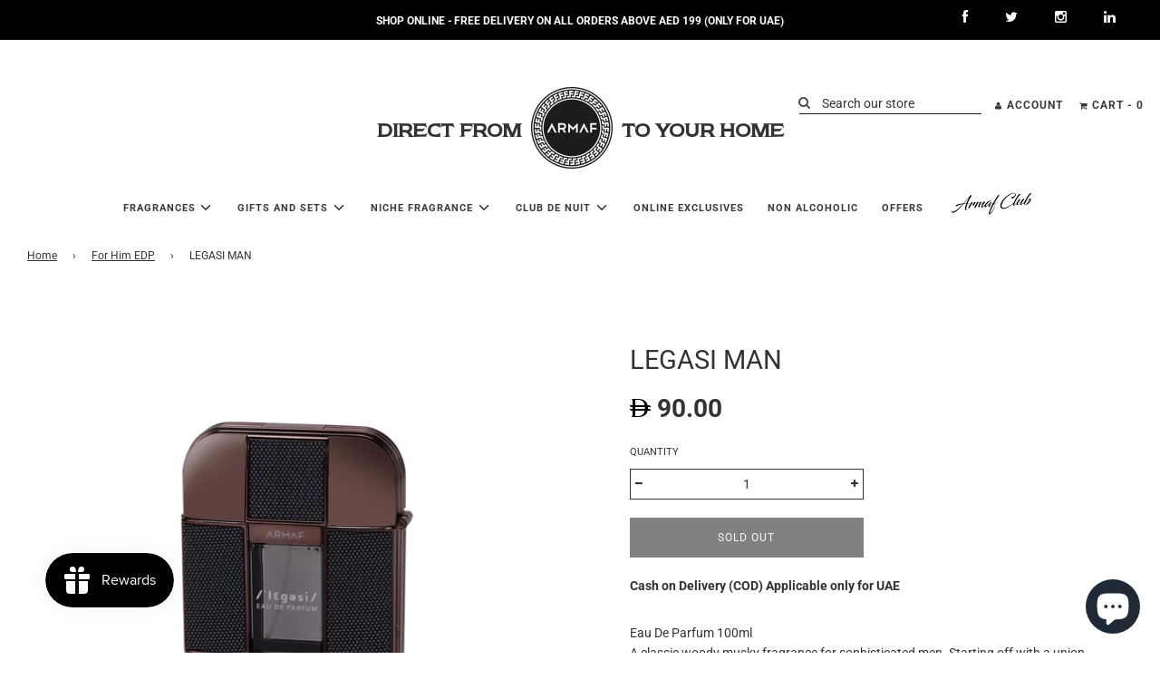

--- FILE ---
content_type: text/javascript; charset=utf-8
request_url: https://www.armaf.ae/products/odyssey-dubai-chocolat.js
body_size: 300
content:
{"id":9620566409463,"title":"ODYSSEY DUBAI CHOCOLAT","handle":"odyssey-dubai-chocolat","description":"\u003cp\u003e\u003cspan\u003eEau \u003c\/span\u003eDe Parfum 100ml\u003c\/p\u003e\n\u003c!-- split --\u003e\n\u003cp class=\"MsoNormal\"\u003eBrace yourself because our Armaf Odyssey collection is about to get bigger and just a little bit sweeter with Dubai Chocolat. Odyssey Dubai Chocolat by Armaf is a Oriental Vanilla fragrance for women and men\u003cbr\u003e\u003c\/p\u003e\n\u003cp\u003e\u003cstrong style=\"font-size: 0.875rem;\"\u003e\u003cu\u003eNotes Detail:\u003c\/u\u003e\u003c\/strong\u003e\u003cbr\u003e\u003c\/p\u003e\n\u003cul\u003e\n\u003cli\u003eTop Note: Coffee, Pistachio, Praline, Hazelnut and Knafeh\u003c\/li\u003e\n\u003cli\u003eHeart Note: Vanilla, Chocolate and Cardamom\u003c\/li\u003e\n\u003cli\u003eBase Note: Caramel, Tonka Bean and Amberwood\u003cbr\u003e\n\u003c\/li\u003e\n\u003c\/ul\u003e\n\u003cul class=\"\"\u003e\u003c\/ul\u003e","published_at":"2025-03-24T13:24:08+04:00","created_at":"2025-03-06T10:22:45+04:00","vendor":"Armaf Store","type":"","tags":["edp for her","edp for him","For Him EDP","MEN","NEW ARRIVAL","NEW ARRIVALS"],"price":12000,"price_min":12000,"price_max":12000,"available":true,"price_varies":false,"compare_at_price":null,"compare_at_price_min":0,"compare_at_price_max":0,"compare_at_price_varies":false,"variants":[{"id":49472684982519,"title":"Default Title","option1":"Default Title","option2":null,"option3":null,"sku":null,"requires_shipping":true,"taxable":true,"featured_image":null,"available":true,"name":"ODYSSEY DUBAI CHOCOLAT","public_title":null,"options":["Default Title"],"price":12000,"weight":250,"compare_at_price":null,"inventory_management":"shopify","barcode":null,"requires_selling_plan":false,"selling_plan_allocations":[]}],"images":["\/\/cdn.shopify.com\/s\/files\/1\/0536\/1523\/1153\/files\/NewProject.jpg?v=1741242347"],"featured_image":"\/\/cdn.shopify.com\/s\/files\/1\/0536\/1523\/1153\/files\/NewProject.jpg?v=1741242347","options":[{"name":"Title","position":1,"values":["Default Title"]}],"url":"\/products\/odyssey-dubai-chocolat","media":[{"alt":null,"id":52039552434423,"position":1,"preview_image":{"aspect_ratio":1.0,"height":1200,"width":1200,"src":"https:\/\/cdn.shopify.com\/s\/files\/1\/0536\/1523\/1153\/files\/NewProject.jpg?v=1741242347"},"aspect_ratio":1.0,"height":1200,"media_type":"image","src":"https:\/\/cdn.shopify.com\/s\/files\/1\/0536\/1523\/1153\/files\/NewProject.jpg?v=1741242347","width":1200}],"requires_selling_plan":false,"selling_plan_groups":[]}

--- FILE ---
content_type: text/javascript; charset=utf-8
request_url: https://www.armaf.ae/products/the-lions-club-rugir.js
body_size: 429
content:
{"id":9559640277239,"title":"THE LION'S CLUB - RUGIR","handle":"the-lions-club-rugir","description":"\u003cp\u003e\u003cspan\u003eEau \u003c\/span\u003eDe Parfum 100ml\u003c\/p\u003e\n\u003c!-- split --\u003e\n\u003cp class=\"MsoNormal\"\u003eGet ready to refresh with the energizing spirit of Odyssey Limoni! This invigorating fragrance delivers a burst of zesty floral goodness, leaving you revitalized and ready to seize the day. With bright top notes of lemon, sweet orange, bergamot, and mandarin, it awakens your senses. The heart adds a lively kick of ginger, orange blossom, and marine notes, while a warm base of amber, musk, and blue tea creates a lasting, uplifting impression.\u003c\/p\u003e\n\u003cp\u003e\u003cstrong style=\"font-size: 0.875rem;\" data-mce-style=\"font-size: 0.875rem;\"\u003e\u003cu\u003eNotes Detail:\u003c\/u\u003e\u003c\/strong\u003e\u003cbr\u003e\u003c\/p\u003e\n\u003cul\u003e\n\u003cli\u003eTop Note: Lemon, Sweet Orange, Bergamot \u0026amp; Mandarin\u003c\/li\u003e\n\u003cli\u003eHeart Note: Ginger, Orange Blossom \u0026amp; Marine Notes\u003c\/li\u003e\n\u003cli\u003eBase Note: Amber, Musk \u0026amp; Blue Tea\u003cbr\u003e\n\u003c\/li\u003e\n\u003c\/ul\u003e\n\u003cul class=\"\" data-mce-fragment=\"1\"\u003e\u003c\/ul\u003e","published_at":"2025-07-11T08:05:26+04:00","created_at":"2024-11-20T08:46:22+04:00","vendor":"Armaf Store","type":"","tags":["edp for her","edp for him","For Him EDP","MEN","MUSTTRY","SPRINGSALE"],"price":19500,"price_min":19500,"price_max":19500,"available":true,"price_varies":false,"compare_at_price":null,"compare_at_price_min":0,"compare_at_price_max":0,"compare_at_price_varies":false,"variants":[{"id":49244222030071,"title":"Default Title","option1":"Default Title","option2":null,"option3":null,"sku":null,"requires_shipping":true,"taxable":true,"featured_image":null,"available":true,"name":"THE LION'S CLUB - RUGIR","public_title":null,"options":["Default Title"],"price":19500,"weight":250,"compare_at_price":null,"inventory_management":"shopify","barcode":null,"requires_selling_plan":false,"selling_plan_allocations":[]}],"images":["\/\/cdn.shopify.com\/s\/files\/1\/0536\/1523\/1153\/files\/image-2024-11-20T084031.369.jpg?v=1732078118"],"featured_image":"\/\/cdn.shopify.com\/s\/files\/1\/0536\/1523\/1153\/files\/image-2024-11-20T084031.369.jpg?v=1732078118","options":[{"name":"Title","position":1,"values":["Default Title"]}],"url":"\/products\/the-lions-club-rugir","media":[{"alt":null,"id":51586660958455,"position":1,"preview_image":{"aspect_ratio":1.0,"height":1200,"width":1200,"src":"https:\/\/cdn.shopify.com\/s\/files\/1\/0536\/1523\/1153\/files\/image-2024-11-20T084031.369.jpg?v=1732078118"},"aspect_ratio":1.0,"height":1200,"media_type":"image","src":"https:\/\/cdn.shopify.com\/s\/files\/1\/0536\/1523\/1153\/files\/image-2024-11-20T084031.369.jpg?v=1732078118","width":1200}],"requires_selling_plan":false,"selling_plan_groups":[]}

--- FILE ---
content_type: text/javascript; charset=utf-8
request_url: https://www.armaf.ae/products/odyssey-aoud-edition.js
body_size: 232
content:
{"id":7922340593911,"title":"ODYSSEY AOUD EDITION","handle":"odyssey-aoud-edition","description":"Eau De Parfum 100ml\u003cbr\u003e\u003cbr\u003eThe fragrance embarks on the aromatic notes of citrus with a graze of lavender resting its essence into woody \u0026amp; musky notes.\u003cbr\u003e \u003c!-- split --\u003e\n\u003cp\u003e \u003cbr\u003e\u003cstrong data-mce-fragment=\"1\"\u003e\u003cu data-mce-fragment=\"1\"\u003eNotes Detail:\u003c\/u\u003e\u003c\/strong\u003e\u003c\/p\u003e\n\u003cul data-mce-fragment=\"1\"\u003e\n\u003cli data-mce-fragment=\"1\"\u003eTop Notes: Saffron, Nutmeg, Lavender\u003c\/li\u003e\n\u003cli data-mce-fragment=\"1\"\u003eMiddle Notes: Oud, Woody Notes\u003cbr\u003e\n\u003c\/li\u003e\n\u003cli data-mce-fragment=\"1\"\u003eBase Notes: Patchouli, Musk, Ambroxan\u003cbr\u003e\n\u003c\/li\u003e\n\u003c\/ul\u003e","published_at":"2023-05-04T11:13:25+04:00","created_at":"2023-05-04T11:13:25+04:00","vendor":"Armaf Store","type":"","tags":["1010SALEUAE","3DAYMEGASALESEP","3FOR200","armaf","edp for her","edp for him","EOS65","FRAGFRIDAYAE","KSANATIONAL23","MEN","MUSTTRY","NEWYEAR25","PRERAMADAN2024","RAM25","SPRING40UAE_24","SPRINGSALE"],"price":12000,"price_min":12000,"price_max":12000,"available":true,"price_varies":false,"compare_at_price":null,"compare_at_price_min":0,"compare_at_price_max":0,"compare_at_price_varies":false,"variants":[{"id":43835885617399,"title":"Default Title","option1":"Default Title","option2":null,"option3":null,"sku":null,"requires_shipping":true,"taxable":true,"featured_image":null,"available":true,"name":"ODYSSEY AOUD EDITION","public_title":null,"options":["Default Title"],"price":12000,"weight":250,"compare_at_price":null,"inventory_management":"shopify","barcode":null,"requires_selling_plan":false,"selling_plan_allocations":[]}],"images":["\/\/cdn.shopify.com\/s\/files\/1\/0536\/1523\/1153\/files\/image-2023-05-04T101554.235.jpg?v=1683184536"],"featured_image":"\/\/cdn.shopify.com\/s\/files\/1\/0536\/1523\/1153\/files\/image-2023-05-04T101554.235.jpg?v=1683184536","options":[{"name":"Title","position":1,"values":["Default Title"]}],"url":"\/products\/odyssey-aoud-edition","media":[{"alt":"ODYSSEY AOUD EDITION","id":32300854345975,"position":1,"preview_image":{"aspect_ratio":1.0,"height":1600,"width":1600,"src":"https:\/\/cdn.shopify.com\/s\/files\/1\/0536\/1523\/1153\/files\/image-2023-05-04T101554.235.jpg?v=1683184536"},"aspect_ratio":1.0,"height":1600,"media_type":"image","src":"https:\/\/cdn.shopify.com\/s\/files\/1\/0536\/1523\/1153\/files\/image-2023-05-04T101554.235.jpg?v=1683184536","width":1600}],"requires_selling_plan":false,"selling_plan_groups":[]}

--- FILE ---
content_type: text/javascript; charset=utf-8
request_url: https://www.armaf.ae/products/infinity-gold.js
body_size: 284
content:
{"id":9562227146999,"title":"INFINITY GOLD","handle":"infinity-gold","description":"\u003cp\u003eEau De Parfum 100 ml\u003c\/p\u003e\n\u003cp\u003eInfinity GOLD is a fragrance that’s all about new beginnings. With fresh green apple and soft white florals, it’s bright and uplifting. The warm musk and creamy notes create a smooth, lasting finish. It’s a fragrance that keeps you feeling inspired, confident, and ready for whatever comes next.\u003c\/p\u003e\n\u003cp data-mce-fragment=\"1\"\u003e\u003cb data-mce-fragment=\"1\"\u003e\u003cu data-mce-fragment=\"1\"\u003e\u003cspan data-mce-fragment=\"1\"\u003eNotes Detail:\u003c\/span\u003e\u003c\/u\u003e\u003c\/b\u003e\u003c\/p\u003e\n\u003cul data-mce-fragment=\"1\" class=\"\"\u003e\n\u003cli data-mce-fragment=\"1\"\u003eTop Note: White Flower \u0026amp; Green Apple\u003cbr\u003e\n\u003c\/li\u003e\n\u003cli data-mce-fragment=\"1\"\u003eMiddle Note: White Flower \u0026amp; Powder Notes\u003cbr\u003e\n\u003c\/li\u003e\n\u003cli data-mce-fragment=\"1\"\u003eBase Note: Animalic \u0026amp; Musk Notes\u003cbr\u003e\n\u003c\/li\u003e\n\u003c\/ul\u003e\n\u003c!-- split --\u003e","published_at":"2024-11-26T09:50:28+04:00","created_at":"2024-11-26T09:50:28+04:00","vendor":"ARMAF Online Shop - UAE","type":"","tags":["edp for her","SPRINGSALE","WOMEN"],"price":17500,"price_min":17500,"price_max":17500,"available":true,"price_varies":false,"compare_at_price":null,"compare_at_price_min":0,"compare_at_price_max":0,"compare_at_price_varies":false,"variants":[{"id":49255698694391,"title":"Default Title","option1":"Default Title","option2":null,"option3":null,"sku":null,"requires_shipping":true,"taxable":true,"featured_image":null,"available":true,"name":"INFINITY GOLD","public_title":null,"options":["Default Title"],"price":17500,"weight":0,"compare_at_price":null,"inventory_management":"shopify","barcode":null,"requires_selling_plan":false,"selling_plan_allocations":[]}],"images":["\/\/cdn.shopify.com\/s\/files\/1\/0536\/1523\/1153\/files\/image-2024-11-26T094308.452.jpg?v=1732600345"],"featured_image":"\/\/cdn.shopify.com\/s\/files\/1\/0536\/1523\/1153\/files\/image-2024-11-26T094308.452.jpg?v=1732600345","options":[{"name":"Title","position":1,"values":["Default Title"]}],"url":"\/products\/infinity-gold","media":[{"alt":null,"id":51611311472887,"position":1,"preview_image":{"aspect_ratio":1.0,"height":1600,"width":1600,"src":"https:\/\/cdn.shopify.com\/s\/files\/1\/0536\/1523\/1153\/files\/image-2024-11-26T094308.452.jpg?v=1732600345"},"aspect_ratio":1.0,"height":1600,"media_type":"image","src":"https:\/\/cdn.shopify.com\/s\/files\/1\/0536\/1523\/1153\/files\/image-2024-11-26T094308.452.jpg?v=1732600345","width":1600}],"requires_selling_plan":false,"selling_plan_groups":[]}

--- FILE ---
content_type: text/javascript; charset=utf-8
request_url: https://www.armaf.ae/products/odyssey-mega-for-men-1.js
body_size: 349
content:
{"id":7471798255863,"title":"ODYSSEY MEGA MAN","handle":"odyssey-mega-for-men-1","description":"Eau de Parfum 100 ml\n\u003c!-- split --\u003e\n\u003cp data-mce-fragment=\"1\"\u003ePulsating \u0026amp; Stylish Fragrance exemplifies the Aromatic Woody aroma intermingled with the notes of Bergamot and Juniper and sprinkled with Musk Cedar to yield a stimulating trail\u003c\/p\u003e\n\u003cp data-mce-fragment=\"1\"\u003e\u003cstrong\u003eNotes Details:\u003c\/strong\u003e\u003cbr\u003e\u003cbr\u003eTOP – Ginger, Bergamot, Orange, Lemon \u0026amp;amp; Mint\u003cbr\u003eMIDDLE – Pineapple, Sage, Juniper, Berries \u0026amp;amp; Geranium\u003cbr\u003eBASE – Musk, Cedar, Vetiver \u0026amp;amp; Tonka Bean\u003c\/p\u003e\n\u003cp data-mce-fragment=\"1\"\u003e \u003c\/p\u003e","published_at":"2021-12-09T16:48:58+04:00","created_at":"2021-12-09T16:07:23+04:00","vendor":"ARMAF Online Shop","type":"","tags":["1010SALEUAE","3DAYMEGASALESEP","3FOR200","edp for men","EOS65","For Him EDP","FRAGFRIDAYAE","KSANATIONAL23","MEN","MUSTTRY","OFFERS","PRERAMADAN2024","RAM25","SPRING40UAE_24","SPRINGSALE","White99","WOW DEALS"],"price":12000,"price_min":12000,"price_max":12000,"available":true,"price_varies":false,"compare_at_price":null,"compare_at_price_min":0,"compare_at_price_max":0,"compare_at_price_varies":false,"variants":[{"id":42148791582967,"title":"Default Title","option1":"Default Title","option2":null,"option3":null,"sku":null,"requires_shipping":true,"taxable":true,"featured_image":null,"available":true,"name":"ODYSSEY MEGA MAN","public_title":null,"options":["Default Title"],"price":12000,"weight":250,"compare_at_price":null,"inventory_management":"shopify","barcode":null,"requires_selling_plan":false,"selling_plan_allocations":[]}],"images":["\/\/cdn.shopify.com\/s\/files\/1\/0536\/1523\/1153\/products\/odyssey-mega-bottle.jpg?v=1639051645"],"featured_image":"\/\/cdn.shopify.com\/s\/files\/1\/0536\/1523\/1153\/products\/odyssey-mega-bottle.jpg?v=1639051645","options":[{"name":"Title","position":1,"values":["Default Title"]}],"url":"\/products\/odyssey-mega-for-men-1","media":[{"alt":"ODYSSEY MEGA MAN","id":28824880087287,"position":1,"preview_image":{"aspect_ratio":1.0,"height":1200,"width":1200,"src":"https:\/\/cdn.shopify.com\/s\/files\/1\/0536\/1523\/1153\/products\/odyssey-mega-bottle.jpg?v=1639051645"},"aspect_ratio":1.0,"height":1200,"media_type":"image","src":"https:\/\/cdn.shopify.com\/s\/files\/1\/0536\/1523\/1153\/products\/odyssey-mega-bottle.jpg?v=1639051645","width":1200}],"requires_selling_plan":false,"selling_plan_groups":[]}